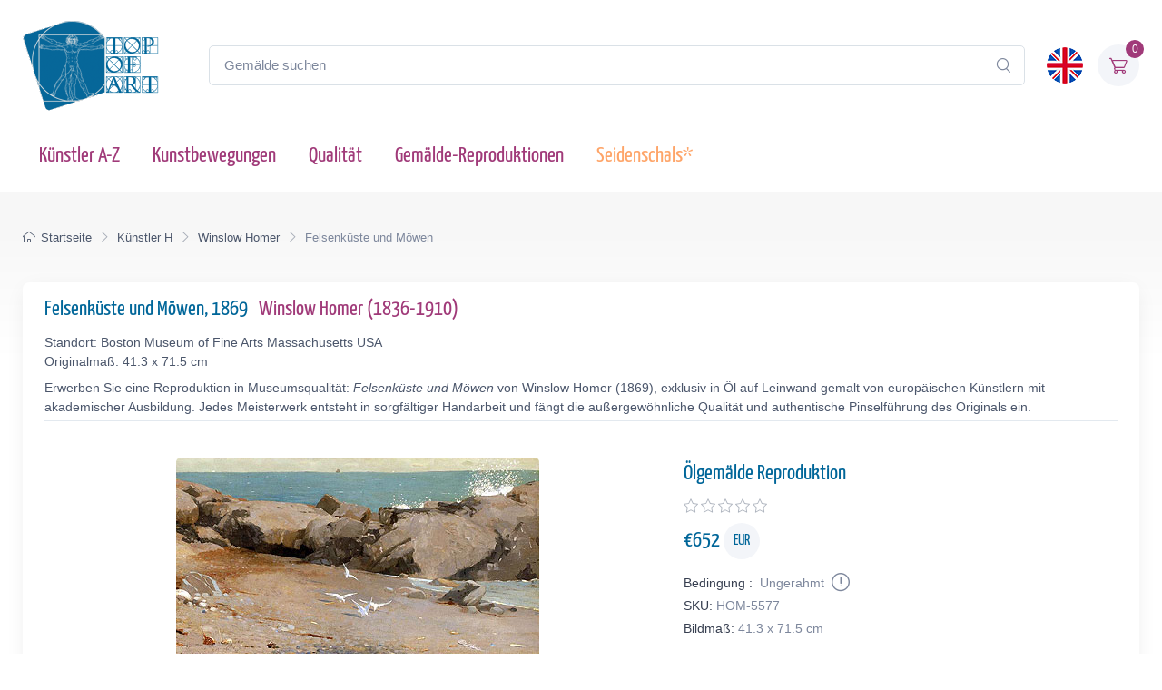

--- FILE ---
content_type: text/html; charset=utf-8
request_url: https://www.topofart.com/de/artists/Homer/art-reproduction/5577/Rocky-Coast-and-Gulls.php
body_size: 12689
content:
<!DOCTYPE html>
<html lang="de"> <head>
<meta charset="utf-8"> 
<title>Felsenküste und Möwen | Winslow Homer | Gemälde-Reproduktion 5577 | TOPofART</title>
<meta name="description" content="Felsenküste und Möwen, 1869 von Winslow Homer – Gemälde-Reproduktion und Kunstdruck auf Leinwand 5577 bei TOPofART.com">
<meta name="robots" content="index, follow">
<link rel="canonical" href="https://www.topofart.com/de/artists/Homer/art-reproduction/5577/Rocky-Coast-and-Gulls.php">
<link rel="alternate" hreflang="en" href="https://www.topofart.com/artists/Homer/art-reproduction/5577/Rocky-Coast-and-Gulls.php">
<link rel="alternate" hreflang="de" href="https://www.topofart.com/de/artists/Homer/art-reproduction/5577/Rocky-Coast-and-Gulls.php">
<link rel="alternate" hreflang="x-default" href="https://www.topofart.com/artists/Homer/art-reproduction/5577/Rocky-Coast-and-Gulls.php">
<meta property="fb:app_id" content="258051434976076">
<meta property="og:image" content="https://cdn.topofart.com/images/artists/Winslow_Homer/paintings-wm/homer013.jpg">
<meta property="og:image:height" content="228">
<meta property="og:image:width" content="400">

<meta property="og:image:type" content="image/jpeg">
<meta property="og:type" content="product">
<meta property="og:title" content="Felsenküste und Möwen | Winslow Homer | Gemälde-Reproduktion">
<meta property="og:description" content="Felsenküste und Möwen, 1869 | Winslow Homer | Gemälde-Reproduktion bei TOPofART.com">
<meta property="og:url" content="https://www.topofart.com/de/artists/Homer/art-reproduction/5577/Rocky-Coast-and-Gulls.php">
<meta property="og:site_name" content="TOPofART.com">
<meta property="product:price:amount" content="652">
<meta property="product:price:currency" content="EUR">
<meta property="product:availability" content="instock">
<meta name="twitter:card" content="product">
<meta name="twitter:site" content="@TOPofARTcom">
<meta name="twitter:creator" content="@TOPofARTcom">
<meta name="twitter:title" content="Felsenküste und Möwen von Winslow Homer">
<meta name="twitter:description" content="Felsenküste und Möwen, 1869 | Winslow Homer | Gemälde-Reproduktion 5577 bei TOPofART.com">
<meta name="twitter:image" content="https://cdn.topofart.com/images/artists/Winslow_Homer/paintings-wm/homer013.jpg">
<meta name="twitter:data1" content="€652 EUR">
<meta name="twitter:label1" content="PREIS">
<meta name="twitter:data2" content="41.3 x 71.5 cm (Gemälde-Reproduktion)">
<meta name="twitter:label2" content="FORMAT">
 <meta name="viewport" content="width=device-width, initial-scale=1">
<link rel="shortcut icon" href="https://cdn.topofart.com/favicon.ico"> <link href="https://cdn.topofart.com/img/apple-touch-icon.png" rel="apple-touch-icon">
<link rel="icon" type="image/png" sizes="16x16" href="https://cdn.topofart.com/img/favicon-16x16.png"> <link rel="icon" type="image/png" sizes="32x32" href="https://cdn.topofart.com/img/favicon-32x32.png">
<link rel="icon" type="image/png" sizes="48x48" href="https://cdn.topofart.com/img/favicon-48x48.png"> <link href="https://cdn.topofart.com/img/apple-touch-icon-152x152.png" rel="apple-touch-icon" sizes="152x152">
<link href="https://cdn.topofart.com/img/apple-touch-icon-167x167.png" rel="apple-touch-icon" sizes="167x167">
<link href="https://cdn.topofart.com/img/apple-touch-icon-180x180.png" rel="apple-touch-icon" sizes="180x180">
<link href="https://cdn.topofart.com/img/apple-touch-icon-120x120.png" rel="apple-touch-icon" sizes="120x120">
<link href="https://cdn.topofart.com/img/apple-touch-icon-76x76.png" rel="apple-touch-icon" sizes="76x76">
<link href="https://cdn.topofart.com/img/android-chrome-192x192.png" rel="icon" sizes="192x192">
<link href="https://cdn.topofart.com/img/android-chrome-512x512.png" rel="icon" sizes="512x512">
<link rel="preconnect" href="https://cdn.topofart.com" crossorigin>
<link rel="dns-prefetch" href="https://cdn.topofart.com">
<link rel="preload" href="https://cdn.topofart.com/topofart.css" as="style">
<link rel="preload" href="https://cdn.topofart.com/images/topofart-paintings-logo.png" as="image">
<link rel="stylesheet" media="screen" href="https://cdn.topofart.com/topofart.css">

 
</head>
  <!-- Body-->
  <body class="handheld-toolbar-enabled">

    <main class="page-wrapper">
      <!-- Navbar 3 Level (Light)-->
      <header class="shadow-sm">
        <!-- Remove "navbar-sticky" class to make navigation bar scrollable with the page.-->
        <div class="navbar-sticky bg-light">
          <div class="navbar navbar-expand-lg navbar-light">
            <div class="container">
            <div class="awe-logo">
            <a class="navbar-brand flex-shrink-0" href="https://www.topofart.com/de" title="TOPofART"><div class="awe-logo-img"></div></a>
            </div>
            
<form action="/de/search/" method="POST" name="simple_search_form" class="input-group d-none d-lg-flex mx-4">
    <input id="searchInput" class="form-control rounded-end pe-5" type="text" name="search_text" placeholder="Gemälde suchen">
    <button type="submit" class="btn-clear ci-search position-absolute top-50 end-0 translate-middle-y text-muted fs-base me-3" aria-label="Search"></button>
</form>
<div class="search-backdrop d-none" id="searchBackdrop" onclick="closeSearch()"></div>

<div class="search-container d-none" id="searchContainer">
    <div class="search-header position-relative w-100 p-3 d-flex justify-content-between align-items-center bg-white">
        <div class="flex-grow-1 me-3">
            <input id="searchInputModal" class="form-control form-control-lg" type="text" placeholder="suche nach Gemälden und Künstlern">
        </div>
        <button class="btn-close" onclick="closeSearch()"></button>
    </div>

    <div class="search-body">
        <div class="search-filters p-3 d-none d-lg-block border-end" style="width: 300px; overflow-y: auto;">
            <div class="filter-group mb-4">
                <h4 class="fs-5 text-blue">Künstler</h4>
                <div class="filter-options" id="artistFilters">
                </div>
                <div class="mt-2 d-none" id="artistShowMore">
                    <button class="alert btn-outline-secondary btn-sm p-1 small" onclick="toggleFilterOptions('artist')">
                        Mehr anzeigen
                    </button>
                </div>
            </div>

            <div class="filter-group mb-4">
                <h4 class="fs-5 text-blue">Museum</h4>
                <div class="filter-options" id="museumFilters">
                </div>
                <div class="mt-2 d-none" id="museumShowMore">
                    <button class="alert btn-outline-secondary btn-sm p-1 small" onclick="toggleFilterOptions('museum')">
                        Mehr anzeigen
                    </button>
                </div>
            </div>
        </div>

        <div class="results-container flex-grow-1 d-flex flex-column overflow-auto">
            <div id="resultsCount" class="text-muted small pt-4 pb-0 ps-4"></div>
            <div id="results" class="p-3"></div>
        </div>
    </div>
</div>

<script src="https://cdn.topofart.com/scripts/search-modal.js.php?lang=de" defer></script>     
              
              <div class="navbar-toolbar d-flex flex-shrink-0 align-items-center">
              
                <button class="navbar-toggler position-absolute start-50 translate-middle-x" type="button" data-bs-toggle="collapse" data-bs-target="#navbarCollapse" aria-label="Navbar Collapse"><span class="navbar-toggler-icon"></span></button>

<a href="https://www.topofart.com/artists/Homer/art-reproduction/5577/Rocky-Coast-and-Gulls.php">
    <img class="rounded-circle sq-size-40" 
     src="https://cdn.topofart.com/ln/en/flag.png" 
     srcset="https://cdn.topofart.com/ln/en/flag.png 40w,
             https://cdn.topofart.com/ln/en/flag.png?width=60&height=60&enlarge=1 60w"
     sizes="40px"
     width="40" 
     height="40" 
     alt="Sprachflagge - Englisch">
    </a>                     
                <div class="navbar-tool ms-3"><a class="navbar-tool-icon-box bg-secondary text-red" href="https://www.topofart.com/de/shopping-cart/">              
<span class="navbar-tool-label">0</span><i class="navbar-tool-icon ci-cart"></i></a>
                </div>
              </div>
            </div>
          </div>
          <div class="navbar navbar-expand-lg navbar-light navbar-stuck-menu mt-n2 pt-0 pb-2">
            <div class="container">
                <!-- Search-->                                          
                <form action="/de/search/" method="POST" class="input-group d-lg-none my-3">
                <input id="searchInputMobile" class="form-control rounded-end pe-5" type="text" name="search_text" placeholder="Gemälde suchen">
                <button type="submit" class="btn-clear ci-search position-absolute top-50 end-0 translate-middle-y text-muted fs-base me-3" aria-label="Search"></button>
                </form>            
              <div class="collapse navbar-collapse" id="navbarCollapse">

                <!-- Primary menu-->
                <ul class="navbar-nav">
                  <li><a class="nav-link text-red" href="https://www.topofart.com/de/artists-a-z.php">Künstler A-Z</a>
                  </li>                
                  <li><a class="nav-link text-red" href="https://www.topofart.com/de/art-styles.php">Kunstbewegungen</a>
                  </li>
                  <li><a class="nav-link text-red" href="https://www.topofart.com/de/quality-samples.php?page=1">Qualität</a>
                  </li>
                                 
                  <li class="nav-item dropdown"><div class="nav-link dropdown-toggle pe-yes text-red" data-bs-toggle="dropdown" data-bs-auto-close="outside">Gemälde-Reproduktionen</div>
                    <div class="dropdown-menu px-2 pb-4">
                      <div class="d-flex flex-wrap flex-sm-nowrap">
                        <div class="mega-dropdown-column pt-3 pt-sm-4 px-2 px-lg-3">
                          <div class="widget widget-links">
                            <p class="fs-sm mb-2">Index der neuesten hinzugefügter Gemälden in unserem Katalog</p>
                            <ul class="widget-list">
                              <li class="widget-list-item mb-1"><a class="h4 text-red" href="https://www.topofart.com/de/new-art-reproductions.php">Neue Kunstreproduktionen</a></li>
                            </ul>
                          </div>
                        </div>
                        <div class="mega-dropdown-column pt-4 px-2 px-lg-3">
                          <div class="widget widget-links">
                            <p class="fs-sm mb-2">Die beliebtesten Gemälde Reproduktionen</p>
                            <ul class="widget-list">
                              <li class="widget-list-item mb-1"><a class="h4 text-red" href="https://www.topofart.com/de/top-100-art-reproductions.php">Top 100 Gemälden</a></li>
                            </ul>
                          </div>
                        </div>
                        <div class="mega-dropdown-column pt-4 px-2 px-lg-3">
                          <div class="widget widget-links">
                            <p class="fs-sm mb-2">Professionelle Tipps und Methoden zum Einrahmen von Kunstwerken</p>
                            <ul class="widget-list">
                              <li class="widget-list-item mb-1"><a class="h4 text-red" href="https://www.topofart.com/de/framed-art-reproductions.php">Einrahmen von Gemälden</a></li>
                            </ul>
                          </div>
                        </div>
                      </div>
                    </div>
                  </li>               
                                  
                  <li><a class="nav-link text-orange" href="https://www.topofart.com/de/scarves-list.php" title="Seidenschals von berühmten Gemälden" data-bs-auto-close="outside">Seidenschals*</a>
                  </li>

                </ul>
              </div>
            </div>
          </div>
        </div>
      </header>
<script type="application/ld+json">
{
  "@context": "https://schema.org",
  "@type": "BreadcrumbList",
  "itemListElement": [{
    "@type": "ListItem",
    "position": 1,
    "name": "Startseite",
    "item": "https://www.topofart.com/de"
  },{
    "@type": "ListItem",
    "position": 2,
    "name": "Künstler H",
    "item": "https://www.topofart.com/de/artists/alphabet/H"
  },{
    "@type": "ListItem",
    "position": 3,
    "name": "Winslow Homer",
    "item": "https://www.topofart.com/de/artists/Homer/"
  },{
    "@type": "ListItem",
    "position": 4,
    "name": "Felsenküste und Möwen",
    "item": "https://www.topofart.com/de/artists/Homer/art-reproduction/5577/Rocky-Coast-and-Gulls.php"
  }]
}
</script><script>
var frameWdth = 0;
var matWdth = 0;
var frameName = "unframed";
var matName = "unframed";
var frame_id = 0;
var mat_id = 0;
var framePrice = 0;
var matPrice = 0;
var frameType = 0;
var matType = 0;
var frmBrdr = 60;
var frmWdth = 400;
var frmHght = 228;

var currencies = {"EUR":{"rate":1,"symbol":"\u20ac","code":"EUR","size":1,"scode":" cm","fullcode":" centimeters","shortcode":" cm","methods":["card","ideal","bancontact","eps","p24"]},"GBP":{"rate":0.86739999999999995,"symbol":"\u00a3","code":"GBP","size":1,"scode":" cm","fullcode":" centimeters","shortcode":" cm","methods":["card"]},"USD":{"rate":1.1624000000000001,"symbol":"$","code":"USD","size":2.54,"scode":" in","fullcode":" inches","shortcode":"\"","methods":["card"]},"USDALL":{"rate":1.1624000000000001,"symbol":"$","code":"USD","size":1,"scode":" cm","fullcode":" centimeters","shortcode":" cm","methods":["card"]}};
var current_currency = 'EUR';

var allPaintingData = new Array();
allPaintingData['hand'] = {
    'max_d' : 360,
    'def_w' : 71.5,
    'def_h' : 41.3,
    'pCoeff' : 1.7312348668281,
    'add_w' : 0.254,
    'add_h' : 0.14671608391608,
    'new_width' : 71.5,
    'new_height' : 41.3
}
allPaintingData['print'] = {
    'max_d' : 46,
    'def_w' : 46,
    'def_h' : 26.3,
    'pCoeff' : 1.7490494296578,
    'add_w' : 0.254,
    'add_h' : 0.14522173913043,
    'new_width' : 46,
    'new_height' : 26.3
};
var thumbnail = "https://cdn.topofart.com/images/artists/Winslow_Homer/paintings-lg/homer013.jpg";
var shippingText1 = "Erstellungszeit: 2-3 tagen";
var shippingText2 = "Erstellungszeit: 7-8 tagen";
var unfrmText1 = "Ungerahmt";
var unfrmText2 = "Eingerahmt";

var hand_price = 652;
var price = 0;
var price_for_square = 0.02772;


var for_frame_hand = "yes";
var framing_hand = "0";

var for_frame = "yes";
var framing = "yes";

var can_aged = 'yes';
var selected_type = 'hand';
var server_path = '';
var image_path = 'https://www.topofart.com';
var cdn_path = 'https://cdn.topofart.com';
var txt_not_selected = "nicht gewählt";
</script><div class="page-title-overlap bg-grey pt-4">
        <div class="container d-lg-flex justify-content-between py-2 py-lg-3 d-none d-sm-none">
            <nav aria-label="breadcrumb">
              <ol class="breadcrumb breadcrumb-dark flex-lg-nowrap justify-content-center justify-content-lg-start">
                <li class="breadcrumb-item"><a class="text-nowrap" href="https://www.topofart.com/de"><i class="ci-home"></i>Startseite</a></li>
                <li class="breadcrumb-item text-nowrap"><a href="https://www.topofart.com/de/artists/alphabet/H">Künstler H</a></li>
                <li class="breadcrumb-item text-nowrap"><a href="https://www.topofart.com/de/artists/Homer/">Winslow Homer</a></li>
                <li class="breadcrumb-item text-nowrap active" aria-current="page">Felsenküste und Möwen</li>
              </ol>
            </nav>      
        </div>
      </div><div class="container">
        <!-- Gallery + details-->
        <div class="bg-light shadow-lg rounded-3 px-4 py-3 mb-5">       
          <div class="border-bottom pb-1 mb-3 fs-sm">
            <h1 class="h4 text-blue">Felsenküste und Möwen, 1869 <a href="https://www.topofart.com/de/artists/Homer/" class="ms-2">Winslow Homer  (1836-1910)</a></h1>
            Standort: Boston Museum of Fine Arts Massachusetts USA<br>Originalmaß: 41.3 x 71.5 cm<p class="fs-sm mb-0 mt-2">Erwerben Sie eine Reproduktion in Museumsqualität: <em>Felsenküste und Möwen</em> von Winslow Homer (1869), exklusiv in Öl auf Leinwand gemalt von europäischen Künstlern mit akademischer Ausbildung. Jedes Meisterwerk entsteht in sorgfältiger Handarbeit und fängt die außergewöhnliche Qualität und authentische Pinselführung des Originals ein.</p></div>               
          <div class="px-lg-3">
            <div class="row">           
              <!-- Product gallery-->
              <div class="col-lg-7 pt-lg-4"><picture><source type="image/webp" srcset="https://cdn.topofart.com/images/artists/Winslow_Homer/paintings-wm/homer013.jpg"><source type="image/jpeg" srcset="https://cdn.topofart.com/images/artists/Winslow_Homer/paintings-wm/homer013.jpg"><img class="rounded-2 mx-auto d-block mb-5 max-dim-800" src="https://cdn.topofart.com/images/artists/Winslow_Homer/paintings-wm/homer013.jpg" width="400" height="228" loading="eager" fetchpriority="high" alt="Felsenküste und Möwen, 1869 | Winslow Homer" title="Winslow Homer | Felsenküste und Möwen, 1869"></picture>
<div class="d-none d-sm-block mb-8"></div> 
  <div class="gallery mx-auto d-block mb-5" style="width: 97%;">        
    <a href="https://vimeo.com/741399378?allowfullscreen" class="gallery-item video-item rounded-2">
<picture class="rounded-2">
  <source
    type="image/webp"
    data-srcset="https://cdn.topofart.com/images/video-topofart.jpg 1x, https://cdn.topofart.com/images/video-topofart.jpg 1.5x"
  >
  <source
    type="image/jpeg"
    data-srcset="https://cdn.topofart.com/images/video-topofart.jpg 1x"
  >
  <img
    class="lazyload"
    src=""
    data-src="https://cdn.topofart.com/images/video-topofart.jpg"
    width="640"
    height="360"
    alt="Examples of Quality - Video"
  >
  <noscript>
    <img
      src="https://cdn.topofart.com/images/video-topofart.jpg"
      width="640"
      height="360"
      alt="Examples of Quality - Video"
    >
  </noscript>
</picture>
      <h2 class="gallery-item-caption mt-2">Beispiele für Qualität Video</h2>
    </a>
  </div></div>
              <!-- Product details-->
              <div class="col-lg-5 pt-4 pt-lg-4">
                <div class="product-details ms-auto pb-3"><h2 class="h4 text-blue mb-2">Ölgemälde Reproduktion</h2>
                  <div class="d-flex justify-content-between align-items-center mb-2"><div><div class="star-rating"><div class="star"><i class="star-rating-icon ci-star"></i><i class="star-rating-icon ci-star"></i><i class="star-rating-icon ci-star"></i><i class="star-rating-icon ci-star"></i><i class="star-rating-icon ci-star"></i></div></div></div></div><script type="application/ld+json">
  {
    "@context": "https://schema.org/",
    "@type": "Product",
    "name": "Felsenküste und Möwen, 1869 von Winslow Homer",
    "image": "https://cdn.topofart.com/images/artists/Winslow_Homer/paintings-wm/homer013.jpg",
    "description": "Gemälde Titel: Felsenküste und Möwen, 1869 | Künstler: Winslow Homer | Kunst-Reproduktion",
    "brand": {
      "@type": "Brand",
      "name": "TOPofART"
    },  
    "sku": "HOM-5577",
    "mpn": "HOM-5577",
    "material": "Oil on Canvas",
    "offers": {
      "@type": "Offer",
      "category": "Ölgemälde Reproduktion",   
      "url": "https://www.topofart.com/de/artists/Homer/art-reproduction/5577/Rocky-Coast-and-Gulls.php",
      "priceCurrency": "EUR",
      "price": "652",
      "availability": "https://schema.org/InStock",
      "itemCondition": "https://schema.org/NewCondition",

          "shippingDetails": {
          "@type": "OfferShippingDetails",
          "shippingRate": {
            "@type": "MonetaryAmount",
            "value": 0.00,
            "currency": "EUR"
          },
          "shippingDestination": {
            "@type": "DefinedRegion",
            "addressCountry": "de"
          },
          "deliveryTime": {
            "@type": "ShippingDeliveryTime",
            "handlingTime": {
              "@type": "QuantitativeValue",
              "minValue": 2,
              "maxValue": 7,
              "unitCode": "DAY"
            },
            "transitTime": {
              "@type": "QuantitativeValue",
              "minValue": 10,
              "maxValue": 15,
              "unitCode": "DAY"
            }
          }
        },

         "hasMerchantReturnPolicy": {
          "@type": "MerchantReturnPolicy",
          "applicableCountry": "de",
          "returnPolicyCategory": "https://schema.org/MerchantReturnFiniteReturnWindow",
          "merchantReturnDays": 14,
          "returnMethod": "https://schema.org/ReturnByMail",
          "returnFees": "ReturnFeesCustomerResponsibility",
          "sameAs": "https://www.topofart.com/de/return-policy.php"
        }  
  }    
 }
}
  </script><div class="mb-3"><span class="h4 fw-normal text-blue me-1">€<span id="infoPrice_hand">652.00</span> <span class="circle"><span class="fs-6 secondary circle-content">EUR</span></span></span></div>   
    
  <!-- Modal markup -->
  <div class="modal" id="condition" tabindex="-1" role="dialog">
    <div class="modal-dialog" role="document">
      <div class="modal-content">
        <div class="modal-header">
          <h4 class="modal-title">
Bedingung
: 
Ungerahmt
</h4>
          <button type="button" class="btn-close" data-bs-dismiss="modal" aria-label="Close"></button>
        </div>
        <div class="modal-body fs-sm">
  
Wir rahmen nur Leinwanddrucke ein, keine Ölgemälde.<br>
Es gibt einen guten Grund, die Ölbilder nicht einzurahmen.<br>
Die handgemalten Ölgemälde sind teure Produkte und das Risiko von Beschädigungen beim Transport eines auf einen Rahmen gespannten Gemäldes ist zu hoch.<br>
Sie können sich das Risiko vorstellen, das Gemälde zu beschädigen und zu zerbrechen, wenn es auf einen Rahmen gespannt wird.<br>
Der zweite Grund sind die Versandkosten der gerahmten Gemälde und die Transportbeschränkungen der großen Sendungen.<br>
Manchmal gehen die Versandkosten über den Preis des Gemäldes selbst hinaus.<br><br>
*Wir versenden unsere Ölbilder gerollt. Sie können Ihre Leinwand in Ihrem örtlichen Rahmengeschäft aufspannen und rahmen.

        </div>
      </div>
    </div>
  </div>

                    <div class="fs-sm mb-1"><span class="text-heading fw-medium me-1">
Bedingung
:</span><span class="text-muted" id="Condition">
Ungerahmt
<a class="nav-link-style fs-sm text-success" href="#condition" aria-label="Painting Condition" data-bs-toggle="modal"><i class="ci-announcement text-muted lead align-middle mt-n1 ms-1"></i></a></span></div>            
                    <div class="fs-sm mb-1"><span class="text-heading fw-medium me-1">SKU:</span><span class="text-muted" id="SKU">HOM-5577</span></div>
            <div class="fs-sm mb-4"><span class="text-heading fw-medium me-1">Bildmaß:</span><span class="text-muted" id="infoSize_hand"></span></div><div id="dtlsTp_hand"></div><div class="list-group" id="div_details_hand"> 
      <div><label class="selector btn-outline-secondary d-block w-100 mb-2"><input class="form-check-input me-2" type="radio" name="pprice" checked="checked" value="0" onclick="stSldrVl_hand(0)"><span>41.3 x 71.5 cm - €652</span></label><input type="hidden" name="p_sig_0" id="p_sig_0" value="HOM-5577-5930"><input type="hidden" name="p_h_0" id="p_h_0" value="41.3"><input type="hidden" name="p_w_0" id="p_w_0" value="71.5"><input type="hidden" name="p_p_0" id="p_p_0" value="652"><p class="card-text fs-sm text-muted mb-4">Wenn Sie eine andere Größe als die angebotene wünschen <a href="https://www.topofart.com/contact.php" aria-label="Contact us"><i class="ci-mail lead align-middle mt-n1 me-2"></i></a></p>
  <form id="hand_shopping_cart" name="shopping_cart" action="https://www.topofart.com/de/shopping-cart/" method="post">
      <input type="hidden" name="u_id" value="3efed5bab9d20ab13fa40c5e85856730">
      <input type="hidden" name="med" value="1">
      <input type="hidden" name="art_id" value="201">
      <input type="hidden" name="p_id" value="5577">
      <input type="hidden" name="w" value="71.5">
      <input type="hidden" name="h" value="41.3">
      <input type="hidden" name="p" value="0">
      <input type="hidden" name="f1" value="0">
      <input type="hidden" name="f2" value="0"></form><div class="mb-3 d-flex align-items-center">
    <a class="btn btn-primary btn-shadow d-block w-100 fs-4" href="#stop" data-bs-toggle="modal">Ölgemälde €<span id="infoTotal_hand">652</span><i class="ci-cart fs-lg ms-2 me-2"></i>in den Warenkorb</a></div>
<div class="modal" id="stop" tabindex="-1" role="dialog">
  <div class="modal-dialog" role="document">
    <div class="modal-content">
      <div class="modal-header">
        <h4 class="modal-title">Liebe Kunden</h4>
        <button type="button" class="btn-close" data-bs-dismiss="modal" aria-label="Close"></button>
      </div>
      <div class="modal-body fs-sm">

Aufgrund mehrerer größerer Projekte sind wir mit einer überwältigenden Arbeitsbelastung konfrontiert. Um eine rechtzeitige Lieferung zu gewährleisten, setzen wir vorübergehend neue Aufträge für Ölgemälde-Reproduktionen aus.<br><br>Wir sind zutiefst gedemütigt von dem Vertrauen und der Begeisterung, die unsere Kunden in unsere Kreationen setzen. Dies hat zu einem sprunghaften Anstieg der Nachfrage nach unseren Dienstleistungen geführt. Wir entschuldigen uns aufrichtig für die Unannehmlichkeiten, die durch diese vorübergehende Unterbrechung entstanden sind und danken Ihnen für Ihre Unterstützung.<br><br>Bitte verwenden Sie das Formular, um Ihre Anfrage zu übermitteln. Wir werden Ihre Anfrage prüfen und Ihnen mitteilen, ob wir Ihren Auftrag in unserem Zeitplan unterbringen können.<br>Wir freuen uns darauf, unser komplettes Serviceangebot wieder aufzunehmen und Ihnen weiterhin die außergewöhnliche Qualität zu liefern, die Sie von uns erwarten. 


    <form method="POST" action="#" id="requestform">
    <input type="hidden" id="ip" name="ip" value="3.16.168.30">
    <label for="paintingname"></label>
    <input type="text" readonly class="h5 form-control-plaintext text-blue alert alert-accent mb-0" name="paintingname" id="paintingname" value="HOM-5577 - Felsenküste und Möwen, 1869">

    <div class="mb-0 mt-0">
      <label for="yourname" class="form-label"></label>
      <input class="form-control" type="text" name="yourname" id="yourname" placeholder="Ihr Name" required>
      <div class="valid-feedback">Looks good!</div>
    </div>

<div class="mb-0">
  <label for="youremail" class="form-label"></label>
  <input class="form-control" type="email" name="youremail" id="youremail" placeholder="Ihre E-Mail" required>
</div>

<div class="mb-3">
  <label for="paintingrequest" class="form-label"></label>
  <textarea class="form-control" name="paintingrequest" id="paintingrequest" rows="4" placeholder="Ihre Anfrage" required></textarea>
</div>

<input type="hidden" id="formKey" name="formKey" value="7eed9a2c27cdef3aa4ffc20384b43bb7">
  
  <button class="btn btn-primary btn-shadow" type="submit">Submit</button>
</form>

<script>
var encodedUrl = "aHR0cHM6Ly93d3cudG9wb2ZhcnQuY29tL3BhaW50aW5nLXJlcXVlc3QucGhw";
var decodedUrl = atob(encodedUrl); // Decode the URL

document.getElementById("requestform").action = decodedUrl;
</script>

      </div>
    </div>
  </div>
</div>
    <div class="mb-3 d-flex align-items-center">
    <a href="https://www.topartprint.com/de/artists/Homer/art-print/5577/Rocky-Coast-and-Gulls.php" title="Bestellen Sie einen Kunstdruck von Felsenküste und Möwen, 1869 von Winslow Homer bei TopArtPrint" class="btn btn-secondary btn-shadow d-block w-100 fs-4">Kunstdruck €55.33 | Anpassen & Kaufen</a></div><!-- Product panels-->
                    <div class="accordion mb-4" id="productPanels">
                      <div class="accordion-item">
                        <h3 class="accordion-header"><a class="accordion-button fs-5 text-blue" href="#paintingInfo" role="button" data-bs-toggle="collapse" aria-expanded="true" aria-controls="paintingInfo"><i class="ci-announcement text-blue lead align-middle mt-n1 me-2"></i>Beschreibung</a></h3>
                        <div class="accordion-collapse collapse show" id="paintingInfo" data-bs-parent="#productPanels">
                          <div class="accordion-body fs-sm lh-2">
                                  
                              <i class="ci-check-circle text-success lead align-middle mt-n1 me-2"></i>Vollständig handbemalt<br>
                <i class="ci-check-circle text-success lead align-middle mt-n1 me-2"></i>Gemalt von europäischen Künstlern mit akademischer Ausbildung<br>
                <i class="ci-check-circle text-success lead align-middle mt-n1 me-2"></i>Museumsqualität<br>
                <i class="ci-check-circle text-success lead align-middle mt-n1 me-2"></i>+ 4 cm Spielraum zum Dehnen<br>
                <span id="shpngTme_hand"><i class="ci-check-circle text-success lead align-middle mt-n1 me-2"></i>Erstellungszeit: 8-9 Wochen</span><br>                         
                
  <!-- Modal markup -->
  <div class="modal" id="free-ship" tabindex="-1" role="dialog">
    <div class="modal-dialog" role="document">
      <div class="modal-content">
        <div class="modal-header">
          <h4 class="modal-title">Versandoptionen</h4>
          <button type="button" class="btn-close" data-bs-dismiss="modal" aria-label="Close"></button>
        </div>
        <div class="modal-body fs-sm">
          Weltweit Kostenlos Standardversand (15-25 Arbeitstage) <strong>$0.00 USD</strong><br><br>DHL (2-4 Arbeitstage)<br><br>Der Preis einer Lieferung mit Priorität oder einer Expresslieferung hängt vom Gewicht, vom Volumen und vom Bestimmungsort der Sendung ab. Sie können die Versandkosten der Bestellung auf dem Bildschirm des Warenkorbes nachprüfen.
        </div>
      </div>
    </div>
  </div>
  <a class="nav-link-style fs-sm text-success" href="#free-ship" data-bs-toggle="modal"><i class="ci-delivery text-success lead align-middle mt-n1 me-2"></i>Kostenloser Versand!</a>


                          </div>
                        </div>
                      </div>
                      <div class="accordion-item">
                        <h3 class="accordion-header"><a class="accordion-button collapsed fs-5 text-blue" href="#creationProcess" role="button" data-bs-toggle="collapse" aria-expanded="true" aria-controls="creationProcess"><i class="ci-image text-blue lead align-middle mt-n1 me-2"></i>Erstellungsprozess</a></h3>
                        <div class="accordion-collapse collapse" id="creationProcess" data-bs-parent="#productPanels">
                          <div class="accordion-body fs-sm">
  <p>Wir schaffen unsere Gemälde in Museumsqualität und unter Berücksichtigung höchster akademischer Standards. Die Gemälde-Reproduktion wird vollständig mit Ölfarben auf eine leere Leinwand gemalt. Wir fügen zusätzlich 4 cm leeren Abstand über die angebotene Gröβe hinzu, welche für strecken der Leinwand auf den Keilrahmen benutzt werden.<br><br>Die Schaffung Ihrer <strong>Winslow Homer</strong> nimmt Zeit in Anspruch. Das Bild sollte nicht zu schnell gemalt werden, man sollte keinen Fristen hinterherjagen. Das Bild benötigt Zeit, um hohe Qualität und Detailtreue zu erreichen, sowie um vollständig versandbereit zu trocknen. Abhängig vom Aufwand, von der Detailgetreue und Bildgröße, brauchen wir <strong>8-9</strong> Wochen, um das Bild fertig zu stellen.<br>Wenn eine Änderung in Bezug auf die Frist notwendig sein sollte, oder sollte Ihre Bestellung in einer für uns äuβerst belebten Periode aufgegeben werden, werden wir Sie per E-Mail über die, von uns für Ihre Reproduktion gebrauchte Zeit, informiert.<br><br>Wir rahmen unsere Ölgemälde-Reproduktionen nicht ein. Die Ölgemälde sind ein kostenaufwendiges Produkt, und die Gefahr einer Beschädigung eines im Rahmen gespannten Gemäldes während des Transportes ist äuβerst hoch.<br>Außerdem gibt es postalische Beschränkungen bezüglich der Größe der Sendung.<br>Darüber hinaus kann der Versandpreis aufgrund der Abmessungen der gespannten Leinwand den Preis des Produkts selbst übersteigen.<br><br>Sie können Ihr Gemälde in Ihrem örtlichen Rahmengeschäft aufspannen und einrahmen.</p>
                          </div>
                        </div>
                      </div>                    
                      <div class="accordion-item">
                        <h3 class="accordion-header"><a class="accordion-button collapsed fs-5 text-blue" href="#shippingOptions" role="button" data-bs-toggle="collapse" aria-expanded="true" aria-controls="shippingOptions"><i class="ci-delivery text-blue lead align-middle mt-n1 me-2"></i>Versand</a></h3>
                        <div class="accordion-collapse collapse" id="shippingOptions" data-bs-parent="#productPanels">
                          <div class="accordion-body fs-sm">
  <p>Sobald das Gemälde <strong>Felsenküste und Möwen</strong> fertig und trocken ist, wird es an Ihre Lieferadresse versendet.<br><br>Wir bieten kostenlosen Versand sowie kostenpflichtige Express-Transportdienste an.<br><br>Die Leinwand es eingerollt, in einem festen und sicheren Versandrohr. Sie können den Versandpreis mit dem Tool <a class="badge bg-primary pt-1 fs-sm" href="/de/shopping-cart/">Geschätzte Steuern und Versandgebühren</a> überprüfen.</p>
                          </div>
                        </div>
                      </div>
                      <div class="accordion-item">
                        <h3 class="accordion-header"><a class="accordion-button collapsed fs-5 text-blue" href="#museumQuality" role="button" data-bs-toggle="collapse" aria-expanded="true" aria-controls="museumQuality"><i class="ci-target text-blue fs-lg align-middle mt-n1 me-2"></i>Museumsqualität</a></h3>
                        <div class="accordion-collapse collapse" id="museumQuality" data-bs-parent="#productPanels">
                          <div class="accordion-body fs-sm">
  <div class="flags">                       
  <div class="bg-20_years"></div><span> Über 20 Jahre Erfahrung</span>
  </div>
  <div class="flags mb-3">                      
  <div class="bg-museum_quality"></div><span> Nur Museumsqualität</span>
  </div>                    
  <p>TOPofART Gemälden stellen wir nur mit Museumsqualität her. Unsere Künstler mit akademischer Ausbildung lassen keine Kompromisse in Bezug auf die Qualität und der Detailtreue des bestellten Gemäldes zu. Wir pflegen keine Zusammenarbeit und werden nie eine solche mit Ateliers mit niedriger Qualität aus dem Fernen Osten zulassen. Wir sind in Europa ansässig, und Qualität ist unsere leitende Priorität.</p>
                          </div>
                        </div>
                      </div></div></div></div><div id="div_frame_hand" style="display: none;"><div class="topart_46"><div id="slFrmDiv_unframed_hand" class="topart_47">
          <div class="topart_48">
            <p onclick="selectFrame('unframed', 0, 0); infoFrame(0, 0);"><img id="slFrmImg_unframed_hand" src="https://cdn.topofart.com/img/icon-svg/unchecked.svg" width="16" height="16" alt="unselektierten"></p>
        </div>
        </div></div></div><div id="div_mat_hand" style="display: none;">
        <div class="topart_46">            
      <div id="slMatDiv_unframed_hand">
            <p onclick="selectMat('unframed', 0, 0); infoMat(0, 0);"><img id="slMatImg_unframed_hand" src="https://cdn.topofart.com/img/icon-svg/unchecked.svg" width="16" height="16" alt="unselektierten"></p>
        </div>
    </div></div>
      <div class="cleaner"></div></div>
              </div>
            </div>
          </div>
        </div><div class="container pt-5 mt-3">
        <div class="tns-carousel tns-controls-static tns-controls-outside">
          <div style="height:520px;" class="tns-carousel-inner" data-carousel-options="{&quot;items&quot;: 2, &quot;controls&quot;: true, &quot;nav&quot;: false, &quot;responsive&quot;: {&quot;0&quot;:{&quot;items&quot;:1},&quot;500&quot;:{&quot;items&quot;:2, &quot;gutter&quot;: 18},&quot;768&quot;:{&quot;items&quot;:3, &quot;gutter&quot;: 20}, &quot;1100&quot;:{&quot;items&quot;:4, &quot;gutter&quot;: 0}}}"><div class="card product-card">
    <a href="https://www.topofart.com/de/artists/Homer/art-reproduction/5578/Prisoners-from-the-Front.php" title="Gefangene von der Front, 1866 | Winslow Homer">
    <div class="card-img-top d-block-prod overflow-hidden" style="height:263px;">
<picture class="rounded-2"><source
      type="image/webp"
      srcset="[data-uri]"
      data-srcset="https://cdn.topofart.com/images/artists/Winslow_Homer/paintings-lg/homer014.jpg 1x, https://cdn.topofart.com/images/artists/Winslow_Homer/paintings-lg/x_homer014.jpg 1.5x"
    ><source
      type="image/jpeg"
      srcset="[data-uri]"
      data-srcset="https://cdn.topofart.com/images/artists/Winslow_Homer/paintings-lg/homer014.jpg 1x, https://cdn.topofart.com/images/artists/Winslow_Homer/paintings-lg/x_homer014.jpg 1.5x"
    ><img
      class="rounded-2 lazyload"
      src="[data-uri]"
      data-src="https://cdn.topofart.com/images/artists/Winslow_Homer/paintings-lg/homer014.jpg"
      width="263"
      height="165"
      alt="Gefangene von der Front | Winslow Homer | Gemälde Reproduktion"
    ></picture><noscript><img
        class="rounded-2"
        src="https://cdn.topofart.com/images/artists/Winslow_Homer/paintings-lg/homer014.jpg"
        width="263"
        height="165"
        alt="Gefangene von der Front | Winslow Homer | Gemälde Reproduktion"
      ></noscript>
    </div>
    <div class="card-body py-2">
    <h3 class="painting-title fs-sm mb-1 d-block text-blue text-truncate">Gefangene von der Front <span class="text-muted">1866</span></h3>
      <div class="d-flex justify-content-between mb-2">
        <div class="star-rating mb-2 h-20"></div></div>
  <div class="d-flex justify-content-between"><div class="btn-tag-purple btn-shadow me-2 mb-1 center w-100 fs-sm">Ölgemälde<br>€1266</div><div class="btn-tag-blue btn-shadow mb-1 center w-100 fs-sm">Leinwand-Kunstdruck<br>€55.33</div></div>
      </div></a>
    <div class="card-body card-body-hidden">
      <div class="fs-xs pb-0">
  SKU: HOM-5578<br>
  Winslow Homer<br>
  Originalmaß:61 x 96.5 cm<br>
  Metropolitan Museum of Art, New York, USA</div></div></div><div class="card product-card">
    <a href="https://www.topofart.com/de/artists/Homer/art-reproduction/5579/Croquet-Scene.php" title="Krocket-Szene, 1866 | Winslow Homer">
    <div class="card-img-top d-block-prod overflow-hidden" style="height:263px;">
<picture class="rounded-2"><source
      type="image/webp"
      srcset="[data-uri]"
      data-srcset="https://cdn.topofart.com/images/artists/Winslow_Homer/paintings-lg/homer015.jpg 1x, https://cdn.topofart.com/images/artists/Winslow_Homer/paintings-lg/x_homer015.jpg 1.5x"
    ><source
      type="image/jpeg"
      srcset="[data-uri]"
      data-srcset="https://cdn.topofart.com/images/artists/Winslow_Homer/paintings-lg/homer015.jpg 1x, https://cdn.topofart.com/images/artists/Winslow_Homer/paintings-lg/x_homer015.jpg 1.5x"
    ><img
      class="rounded-2 lazyload"
      src="[data-uri]"
      data-src="https://cdn.topofart.com/images/artists/Winslow_Homer/paintings-lg/homer015.jpg"
      width="263"
      height="160"
      alt="Krocket-Szene | Winslow Homer | Gemälde Reproduktion"
    ></picture><noscript><img
        class="rounded-2"
        src="https://cdn.topofart.com/images/artists/Winslow_Homer/paintings-lg/homer015.jpg"
        width="263"
        height="160"
        alt="Krocket-Szene | Winslow Homer | Gemälde Reproduktion"
      ></noscript>
    </div>
    <div class="card-body py-2">
    <h3 class="painting-title fs-sm mb-1 d-block text-blue text-truncate">Krocket-Szene <span class="text-muted">1866</span></h3>
      <div class="d-flex justify-content-between mb-2">
        <div class="star-rating mb-2 h-20"></div></div>
  <div class="d-flex justify-content-between"><div class="btn-tag-purple btn-shadow me-2 mb-1 center w-100 fs-sm">Ölgemälde<br>€837</div><div class="btn-tag-blue btn-shadow mb-1 center w-100 fs-sm">Leinwand-Kunstdruck<br>€55.33</div></div>
      </div></a>
    <div class="card-body card-body-hidden">
      <div class="fs-xs pb-0">
  SKU: HOM-5579<br>
  Winslow Homer<br>
  Originalmaß:40.3 x 66.2 cm<br>
  Art Institute of Chicago, Illinois, USA</div></div></div><div class="card product-card">
    <a href="https://www.topofart.com/de/artists/Homer/art-reproduction/5580/The-Bright-Side.php" title="Die Sonnenseite, 1865 | Winslow Homer">
    <div class="card-img-top d-block-prod overflow-hidden" style="height:263px;">
<picture class="rounded-2"><source
      type="image/webp"
      srcset="[data-uri]"
      data-srcset="https://cdn.topofart.com/images/artists/Winslow_Homer/paintings-lg/homer016.jpg 1x, https://cdn.topofart.com/images/artists/Winslow_Homer/paintings-lg/x_homer016.jpg 1.5x"
    ><source
      type="image/jpeg"
      srcset="[data-uri]"
      data-srcset="https://cdn.topofart.com/images/artists/Winslow_Homer/paintings-lg/homer016.jpg 1x, https://cdn.topofart.com/images/artists/Winslow_Homer/paintings-lg/x_homer016.jpg 1.5x"
    ><img
      class="rounded-2 lazyload"
      src="[data-uri]"
      data-src="https://cdn.topofart.com/images/artists/Winslow_Homer/paintings-lg/homer016.jpg"
      width="263"
      height="195"
      alt="Die Sonnenseite | Winslow Homer | Gemälde Reproduktion"
    ></picture><noscript><img
        class="rounded-2"
        src="https://cdn.topofart.com/images/artists/Winslow_Homer/paintings-lg/homer016.jpg"
        width="263"
        height="195"
        alt="Die Sonnenseite | Winslow Homer | Gemälde Reproduktion"
      ></noscript>
    </div>
    <div class="card-body py-2">
    <h3 class="painting-title fs-sm mb-1 d-block text-blue text-truncate">Die Sonnenseite <span class="text-muted">1865</span></h3>
      <div class="d-flex justify-content-between mb-2">
        <div class="star-rating mb-2 h-20"></div></div>
  <div class="d-flex justify-content-between"><div class="btn-tag-purple btn-shadow me-2 mb-1 center w-100 fs-sm">Ölgemälde<br>€900</div><div class="btn-tag-blue btn-shadow mb-1 center w-100 fs-sm">Leinwand-Kunstdruck<br>€55.33</div></div>
      </div></a>
    <div class="card-body card-body-hidden">
      <div class="fs-xs pb-0">
  SKU: HOM-5580<br>
  Winslow Homer<br>
  Originalmaß:32.4 x 43.2 cm<br>
  Fine Arts Museums of San Francisco, California, USA</div></div></div><div class="card product-card">
    <a href="https://www.topofart.com/de/artists/Homer/art-reproduction/5581/Krocketspieler.php" title="Krocketspieler, 1865 | Winslow Homer">
    <div class="card-img-top d-block-prod overflow-hidden" style="height:263px;">
<picture class="rounded-2"><source
      type="image/webp"
      srcset="[data-uri]"
      data-srcset="https://cdn.topofart.com/images/artists/Winslow_Homer/paintings-lg/homer017.jpg 1x, https://cdn.topofart.com/images/artists/Winslow_Homer/paintings-lg/x_homer017.jpg 1.5x"
    ><source
      type="image/jpeg"
      srcset="[data-uri]"
      data-srcset="https://cdn.topofart.com/images/artists/Winslow_Homer/paintings-lg/homer017.jpg 1x, https://cdn.topofart.com/images/artists/Winslow_Homer/paintings-lg/x_homer017.jpg 1.5x"
    ><img
      class="rounded-2 lazyload"
      src="[data-uri]"
      data-src="https://cdn.topofart.com/images/artists/Winslow_Homer/paintings-lg/homer017.jpg"
      width="263"
      height="160"
      alt="Krocketspieler | Winslow Homer | Gemälde Reproduktion"
    ></picture><noscript><img
        class="rounded-2"
        src="https://cdn.topofart.com/images/artists/Winslow_Homer/paintings-lg/homer017.jpg"
        width="263"
        height="160"
        alt="Krocketspieler | Winslow Homer | Gemälde Reproduktion"
      ></noscript>
    </div>
    <div class="card-body py-2">
    <h3 class="painting-title fs-sm mb-1 d-block text-blue text-truncate">Krocketspieler <span class="text-muted">1865</span></h3>
      <div class="d-flex justify-content-between mb-2">
        <div class="star-rating mb-2 h-20"></div></div>
  <div class="d-flex justify-content-between"><div class="btn-tag-purple btn-shadow me-2 mb-1 center w-100 fs-sm">Ölgemälde<br>€1114</div><div class="btn-tag-blue btn-shadow mb-1 center w-100 fs-sm">Leinwand-Kunstdruck<br>€55.33</div></div>
      </div></a>
    <div class="card-body card-body-hidden">
      <div class="fs-xs pb-0">
  SKU: HOM-5581<br>
  Winslow Homer<br>
  Originalmaß:40.6 x 66 cm<br>
  Albright-Knox Art Gallery, Buffalo, USA</div></div></div><div class="card product-card">
    <a href="https://www.topofart.com/de/artists/Homer/art-reproduction/5582/The-Briarwood-Pipe.php" title="Die Briarwood-Pfeife, 1864 | Winslow Homer">
    <div class="card-img-top d-block-prod overflow-hidden" style="height:263px;">
<picture class="rounded-2"><source
      type="image/webp"
      srcset="[data-uri]"
      data-srcset="https://cdn.topofart.com/images/artists/Winslow_Homer/paintings-lg/homer018.jpg 1x, https://cdn.topofart.com/images/artists/Winslow_Homer/paintings-lg/x_homer018.jpg 1.5x"
    ><source
      type="image/jpeg"
      srcset="[data-uri]"
      data-srcset="https://cdn.topofart.com/images/artists/Winslow_Homer/paintings-lg/homer018.jpg 1x, https://cdn.topofart.com/images/artists/Winslow_Homer/paintings-lg/x_homer018.jpg 1.5x"
    ><img
      class="rounded-2 lazyload"
      src="[data-uri]"
      data-src="https://cdn.topofart.com/images/artists/Winslow_Homer/paintings-lg/homer018.jpg"
      width="233"
      height="263"
      alt="Die Briarwood-Pfeife | Winslow Homer | Gemälde Reproduktion"
    ></picture><noscript><img
        class="rounded-2"
        src="https://cdn.topofart.com/images/artists/Winslow_Homer/paintings-lg/homer018.jpg"
        width="233"
        height="263"
        alt="Die Briarwood-Pfeife | Winslow Homer | Gemälde Reproduktion"
      ></noscript>
    </div>
    <div class="card-body py-2">
    <h3 class="painting-title fs-sm mb-1 d-block text-blue text-truncate">Die Briarwood-Pfeife <span class="text-muted">1864</span></h3>
      <div class="d-flex justify-content-between mb-2">
        <div class="star-rating mb-2 h-20"></div></div>
  <div class="d-flex justify-content-between"><div class="btn-tag-purple btn-shadow me-2 mb-1 center w-100 fs-sm">Ölgemälde<br>€957</div><div class="btn-tag-blue btn-shadow mb-1 center w-100 fs-sm">Leinwand-Kunstdruck<br>€55.33</div></div>
      </div></a>
    <div class="card-body card-body-hidden">
      <div class="fs-xs pb-0">
  SKU: HOM-5582<br>
  Winslow Homer<br>
  Originalmaß:42.8 x 37.5 cm<br>
  Cleveland Museum of Art, Ohio, USA</div></div></div></div>
        </div>
      </div>
            </div><script>
document.querySelectorAll(':is(vimeo-embed, youtube-embed) button').forEach(button => button.addEventListener('click', () => {
  const video = button.previousElementSibling;
  video.src = video.dataset.src;
}))
</script>
<span id="dtlsBtm"></span>
<span id="mnFrmTop"></span>
<span id="mnFrmBtm"></span>
<span id="mnFrmMdlLft"></span>
<span id="mnFrmMdlRght"></span>
<span id="infoFramePrice_hand"></span>
<span id="infoFramePrice_print"></span>
<span id="infoFrameName_print"></span>
<span id="infoMatPrice_hand"></span>
<span id="infoMatPrice_print"></span>
<span id="infoMatName_print"></span>

<script src="https://cdn.topofart.com/scripts/painting_details.js"></script><script>stSldrVl_hand(0);</script><script>chngDtls('details_hand');selectFrame('unframed', 0, 0); selectMat('unframed', 0, 0);</script>
<script>
document.addEventListener("DOMContentLoaded", function () {
    setTimeout(function () {
        var carousels = document.querySelectorAll('.tns-controls');

        carousels.forEach(function (carousel) {
            var prevButton = carousel.querySelector('button[data-controls="prev"]');
            var nextButton = carousel.querySelector('button[data-controls="next"]');

            if (prevButton) {
                prevButton.setAttribute("aria-label", "Previous slide");
                prevButton.setAttribute("title", "Previous slide");
            }

            if (nextButton) {
                nextButton.setAttribute("aria-label", "Next slide");
                nextButton.setAttribute("title", "Next slide");
            }
        });
    }, 500);
});
</script>
<script>
document.addEventListener("DOMContentLoaded", function () {
    setTimeout(function () {
        var hiddenSlides = document.querySelectorAll('.tns-item[aria-hidden="true"]');

        hiddenSlides.forEach(function (slide) {
            var links = slide.querySelectorAll('a');
            links.forEach(function (link) {
                link.setAttribute("tabindex", "-1");
            });
        });
    }, 500);
});
</script>
</main>
            <!-- Footer-->
    <footer class="footer bg-dark pt-5">
      <div class="container">
        <div class="row pb-2">
          <div class="col-md-4 col-sm-6">
            <div class="widget widget-links widget-light pb-2 mb-4">
              <h4 class="widget-title text-light fs-5">Über TOPofART</h4>
        <div class="mb-0 fs-ms text-light opacity-50">TOPofART ist spezialisiert auf handgemalte Kunstreproduktionen mit Ölfarben auf Leinwand, sowie Giclée-Drucke auf Leinwand und Kunstdruckpapier. Wir bieten die Montage und Rahmung der bei uns bestellten Leinwanddrucke an.</div>
            </div>
      
            <div class="widget widget-links widget-light pb-2 mb-4">
      <h4 class="widget-title text-light fs-5">Referenzen</h4>
      
      
<div class="star-rating"><i class="star-rating-icon ci-star-filled active"></i><i class="star-rating-icon ci-star-filled active"></i><i class="star-rating-icon ci-star-filled active"></i><i class="star-rating-icon ci-star-filled active"></i><i class="star-rating-icon ci-star-filled active"></i></div>             
        <span class="mb-0 fs-ms text-light opacity-50">Kundenkommentare für TOPofART (4.96 aus 5) bezogen auf <a class="link-white" href="https://www.topofart.com/de/customer-comments.php?page=1">519 Bewertungen</a><br>Wir sind stolz auf unsere Ölgemälde-Reproduktionen, aber am glücklichsten sind wir, wenn wir von unseren Kunden ein Feedback erhalten. Sehen Sie, was sie über unsere Gemälde sagen.</span>
            </div>
          </div>
          <div class="col-md-4 col-sm-6">
            <div class="widget widget-links widget-light pb-2 mb-4">
              <h4 class="widget-title text-light fs-5">Kundendienst</h4>
              <ul class="widget-list">
        
<li class="widget-list-item"><a class="widget-list-link" href="https://www.topofart.com/de/faq.php">FAQs</a></li><li class="widget-list-item"><a class="widget-list-link" href="https://www.topofart.com/de/privacy-policy.php">Datenschutzerklärung</a></li><li class="widget-list-item"><a class="widget-list-link" href="https://www.topofart.com/de/terms-conditions.php">Geschäftsbedingungen</a></li><li class="widget-list-item"><a class="widget-list-link" href="https://www.topofart.com/de/return-policy.php">Rücknahmegarantie</a></li>       </ul>
                </div>
                <div class="widget widget-links widget-light pb-2 mb-4">
                  <h4 class="widget-title text-light fs-5">Erkunden</h4>
                  <ul class="widget-list">
        <li class="widget-list-item"><a class="widget-list-link" href="https://www.topofart.com/de/contact.php">Kontakt</a></li><li class="widget-list-item"><a class="widget-list-link" href="https://www.topofart.com/blog/">TOPofART Blog</a></li><li class="widget-list-item"><a class="widget-list-link" href="https://www.topofart.com/de/art-decoration.php">Innenausstattung</a></li>       </ul>
            </div>
          </div>
          <div class="col-md-4">
            <div class="widget pb-2 mb-4">
              <h4 class="widget-title text-light fs-5">Folge uns auf</h4>
              <div class="d-flex flex-wrap">
               <div class="mb-3"><a class="btn-social bs-light bs-twitter mb-2" href="https://x.com/TOPofARTcom" rel="nofollow noopener noreferrer" target="_blank" aria-label="Twitter"><i class="ci-twitter"></i></a><a class="btn-social bs-light bs-facebook ms-2 mb-2" href="https://www.facebook.com/TOPofART.Paintings/" rel="nofollow noopener noreferrer" target="_blank" aria-label="Facebook"><i class="ci-facebook"></i></a><a class="btn-social bs-light bs-instagram ms-2 mb-2" href="https://www.instagram.com/topofart/" rel="nofollow noopener noreferrer" target="_blank" aria-label="Instagram"><i class="ci-instagram"></i></a><a class="btn-social bs-light bs-vimeo ms-2 mb-2" href="https://vimeo.com/topofart" rel="nofollow noopener noreferrer" target="_blank" aria-label="Vimeo"><i class="ci-vimeo"></i></a><a class="btn-social bs-light bs-youtube ms-2 mb-2" href="https://www.youtube.com/c/TOPofART" rel="nofollow noopener noreferrer" target="_blank" aria-label="YouTube"><i class="ci-youtube"></i></a></div>
              </div>
            </div>
      
            <div class="widget pb-2 mb-4">
              <h4 class="widget-title text-light fs-5">Sichere Online-Zahlung</h4>
<div class="d-flex flex-wrap">
  <picture>
    <source type="image/webp" 
            srcset="https://cdn.topofart.com/img/cards-alt.webp 1x" 
            data-srcset="https://cdn.topofart.com/img/cards-alt.webp 1x">
    <source type="image/png" 
            srcset="https://cdn.topofart.com/img/cards-alt.png 1x" 
            data-srcset="https://cdn.topofart.com/img/cards-alt.png 1x">
    <img class="d-inline-block lazyload" 
         src="https://cdn.topofart.com/img/cards-alt.png" 
         data-src="https://cdn.topofart.com/img/cards-alt.png" 
         width="187" height="28" 
         alt="Payment methods: Visa, MasterCard, Amex">
  </picture>
</div>
            </div>
      
            <div class="widget pb-2 mb-4">      
      
              <h4 class="widget-title text-light fs-5">Newsletter</h4>               
  <form class="subscription-form validate" action="https://topofart.us17.list-manage.com/subscribe/post?u=5e83f6319c3666fc1f50dafd3&amp;id=ae2c496766" method="post" name="mc-embedded-subscribe-form" rel="noopener" target="_blank" novalidate>
    <div class="input-group flex-nowrap">
      <i class="ci-mail position-absolute top-50 translate-middle-y text-muted fs-base ms-3"></i>
      <input class="form-control rounded-start" type="email" name="EMAIL" placeholder="deine E-Mail" autocomplete="on" required>
      <button class="btn btn-primary" type="submit" name="subscribe">*Abonnieren</button>
    </div>
    <div style="position: absolute; left: -5000px;" aria-hidden="true">
      <input type="text" class="subscription-form-antispam" name="b_5e83f6319c3666fc1f50dafd3_ae2c496766" tabindex="-1">
    </div>
    <div class="form-text text-light opacity-50 d-none d-sm-block">*Abonnieren Sie, um Sonderangebote, Updates und Neuigkeiten zu erhalten.</div>
    <div class="subscription-status"></div>
  </form>
            </div>      
      
          </div>
        </div>
      </div>
   
    
      <div class="pt-4 bg-darker">
        <div class="container">
          <div class="pb-4 fs-xs text-light opacity-50 text-center text-md-start">© TOPofART 1998/2025</div>
        </div>
      </div>
    </footer>

    <!-- Back To Top Button--><a class="btn-scroll-top" aria-label="Scroll Top" href="#top" data-scroll><span class="btn-scroll-top-tooltip text-muted fs-sm me-2">Top</span><i class="btn-scroll-top-icon ci-arrow-up">   </i></a>

<script>
  window.lazyLoadOptions = {
    elements_selector: ".lazyload",
  };
</script>   

<script src="https://cdn.topofart.com/topofart.js"></script>
<script src="https://cdn.jsdelivr.net/npm/meilisearch@latest/dist/bundles/meilisearch.umd.js" defer></script>

<script>
  window.BrevoConversationsSetup = {
    groupId: "sfhn3kPkj9rFvgMMY",
    deferredLoading: true,
    chatWidth: 400,
    buttonSize: 60
};
</script>      

<script>
window.addEventListener("scroll", () => {
    setTimeout(() => {
        (function(d, w, c) {
            w.BrevoConversationsID = "662b945583a9d60f3d46c4c1";
            w[c] = w[c] || function() {
                (w[c].q = w[c].q || []).push(arguments);
            };
            var s = d.createElement("script");
            s.async = true;
            s.src = "https://conversations-widget.brevo.com/brevo-conversations.js";
            if (d.head) d.head.appendChild(s);
        })(document, window, "BrevoConversations");
    }, 300);
}, {
    once: true
});
</script>

<script>
document.addEventListener("DOMContentLoaded", function() {
  var lazyloadImages = document.querySelectorAll("img.lazy");    
  var lazyloadThrottleTimeout;
  
  function lazyload () {
    if(lazyloadThrottleTimeout) {
      clearTimeout(lazyloadThrottleTimeout);
    }    
    
    lazyloadThrottleTimeout = setTimeout(function() {
        var scrollTop = window.pageYOffset;
        lazyloadImages.forEach(function(img) {
            if(img.offsetTop < (window.innerHeight + scrollTop)) {
              img.src = img.dataset.src;
              img.classList.remove("lazy");
            }
        });
        if(lazyloadImages.length == 0) { 
          document.removeEventListener("scroll", lazyload);
          window.removeEventListener("resize", lazyload);
          window.removeEventListener("orientationChange", lazyload);
        }
    }, 20);
  }
  
  document.addEventListener("scroll", lazyload);
  window.addEventListener("resize", lazyload);
  window.addEventListener("orientationChange", lazyload);
});
</script>
  
  </body>
</html>

--- FILE ---
content_type: application/javascript; charset=UTF-8
request_url: https://cdn.topofart.com/scripts/search-modal.js.php?lang=de
body_size: 3889
content:
(function() {
'use strict';

// ========== CONFIG FROM PHP ==========
const SUGGESTED_SEARCHES = ["Blumen","Landschaft","Monet","van Gogh","Klimt","Modigliani","Rembrandt","Caravaggio","Renoir","Vermeer","Cezanne","Sargent"];

const SUGGESTED_PAINTINGS = [{"title":"Sternennacht","artist":"Vincent van Gogh","image_link":"https:\/\/cdn.topofart.com\/images\/artists\/Vincent_van_Gogh\/paintings-lg\/gogh001.jpg","link":"https:\/\/www.topofart.com\/de\/artists\/Vincent-van-Gogh\/art-reproduction\/1101\/Sternennacht.php","p_year":"1889","df_rating":"5"},{"title":"Der Kuss","artist":"Gustav Klimt","image_link":"https:\/\/cdn.topofart.com\/images\/artists\/Gustav_Klimt\/paintings-lg\/klimt001.jpg","link":"https:\/\/www.topofart.com\/de\/artists\/Klimt\/art-reproduction\/2628\/Der-Kuss.php","p_year":"c.1907\/08","df_rating":"5"},{"title":"Tänzerinnen in Blau","artist":"Edgar Degas","image_link":"https:\/\/cdn.topofart.com\/images\/artists\/Hilaire_Germain_Edgar_Degas\/paintings-lg\/degas051.jpg","link":"https:\/\/www.topofart.com\/de\/artists\/Degas\/art-reproduction\/2851\/Tanzerinnen-in-Blau.php","p_year":"1890","df_rating":"5"},{"title":"Frau mit Sonnenschirm","artist":"Claude Monet","image_link":"https:\/\/cdn.topofart.com\/images\/artists\/Claude_Oscar_Monet\/paintings-lg\/monet177.jpg","link":"https:\/\/www.topofart.com\/de\/artists\/Monet\/art-reproduction\/2473\/Frau-mit-Sonnenschirm-Madame-Monet-und-ihr-Sohn.php","p_year":"1875","df_rating":"5"},{"title":"Das Boot","artist":"Pierre-Auguste Renoir","image_link":"https:\/\/cdn.topofart.com\/images\/artists\/Pierre-Auguste_Renoir\/paintings-lg\/renoir190.jpg","link":"https:\/\/www.topofart.com\/de\/artists\/Renoir\/art-reproduction\/8347\/The-Skiff-La-Yole.php","p_year":"1875","df_rating":"5"},{"title":"Rot Nackt","artist":"Amedeo Modigliani","image_link":"https:\/\/cdn.topofart.com\/images\/artists\/Amedeo_Modigliani\/paintings-lg\/modigliani004.jpg","link":"https:\/\/www.topofart.com\/de\/artists\/Modigliani\/art-reproduction\/2541\/Red-Nude-Nude-on-a-Cushion-.php","p_year":"1917","df_rating":"5"},{"title":"Das Mädchen mit dem Perlenohrgehänge","artist":"Vermeer","image_link":"https:\/\/cdn.topofart.com\/images\/artists\/Johannes_van_Delft_Vermeer\/paintings-lg\/vermeer005.jpg","link":"https:\/\/www.topofart.com\/de\/artists\/Vermeer\/art-reproduction\/1071\/Das-Madchen-mit-dem-Perlenohrgehange.php","p_year":"c.1665\/66","df_rating":"5"}];

const searchTexts = {"search1":"suche nach Gemälden und Künstlern","search2":"Künstler","search3":"Mehr anzeigen","search4":"Ausgewählte Suchanfragen","search5":"Weniger anzeigen","search6":"Keine Ergebnisse gefunden","search7":"Ergebnisse gefunden","search8":"Weitere Ergebnisse anzeigen","search9":"Blumen","search10":"Landschaft"};

const currentLang = "de";

// ========== MAIN SEARCH FUNCTIONALITY ==========
window.addEventListener("load", function() {
    let searchClient = null;
    let page = 1;
    const hitsPerPage = 60;
    let currentQuery = "";
    let allResults = [];
    let displayedResults = [];
    let timeoutId;
    let activeFilters = {
        artists: new Set(),
        museums: new Set()
    };
    
    const searchInputDesktop = document.getElementById("searchInput");
    const searchInputMobile = document.getElementById("searchInputMobile");
    const searchInputModal = document.getElementById("searchInputModal");
    const searchContainer = document.getElementById("searchContainer");
    const resultsContainer = document.getElementById("results");

    const INITIAL_FILTER_COUNT = 10;
    const MAX_FILTER_COUNT = 50;
    let expandedFilters = {
        artist: false,
        museum: false
    };

    function initializeSuggestedSearches() {
        const artistFilters = document.getElementById("artistFilters");
        const filterGroup = document.querySelector(".filter-group");
        
        filterGroup.querySelector("h4").textContent = "Suggested Searches";
        
        const searchesHTML = SUGGESTED_SEARCHES.map((term, index) => `
            <div class="form-check">
                <input class="form-check-input" type="checkbox" id="suggested${index}" 
                       onclick="executeSearch('${term}')">
                <label class="form-check-label text-red fs-sm" style="cursor: pointer;" for="suggested${index}">
                    ${term}
                </label>
            </div>
        `).join("");
        
        artistFilters.innerHTML = searchesHTML;
        
        document.querySelector(".filter-group:last-child").style.display = "none";
    }

    function displaySuggestedResults() {
        if (!resultsContainer) return;
        
        resultsContainer.innerHTML = `
            <div class="p-0">
                <div class="painting-grid">
                    ${SUGGESTED_PAINTINGS.map(createPaintingCard).join("")}
                </div>
            </div>
        `;
    }

    function executeSearch(searchTerm) {
        const searchInput = document.getElementById("searchInputModal");
        searchInput.value = searchTerm;
        
        const inputEvent = new Event("input", {
            bubbles: true,
            cancelable: true,
        });
        
        searchInput.dispatchEvent(inputEvent);

        document.querySelectorAll("#artistFilters .form-check-input").forEach(checkbox => {
            checkbox.checked = false;
        });
    }

    function toggleFilterOptions(filterType) {
        const container = document.getElementById(`${filterType}Filters`);
        const button = document.querySelector(`#${filterType}ShowMore button`);
        expandedFilters[filterType] = !expandedFilters[filterType];
        
        const options = container.querySelectorAll(".form-check");
        options.forEach((option, index) => {
            if (index >= INITIAL_FILTER_COUNT) {
                option.style.display = expandedFilters[filterType] ? "block" : "none";
            }
        });
        
        button.textContent = expandedFilters[filterType] ? searchTexts.search5 : searchTexts.search3;
    }

    async function updateFilterCounts(results) {
        if (!results || !results.hits) return;

        function calculateFilterCounts(data, field) {
            return data.reduce((acc, hit) => {
                const value = hit[field];
                acc[value] = (acc[value] || 0) + 1;
                return acc;
            }, {});
        }

        function createFilterOption(value, count, type, index) {
            const display = index < INITIAL_FILTER_COUNT ? "block" : "none";
            return `
                <div class="form-check" style="display: ${display}">
                    <input class="form-check-input" type="checkbox" id="${type}${index}" 
                           name="${type}" value="${value}">
                    <label class="form-check-label text-red fs-sm" style="cursor: pointer;" for="${type}${index}">
                        ${value} <span class="text-muted">(${count})</span>
                    </label>
                </div>
            `;
        }

        const artistCounts = calculateFilterCounts(results.hits, "artist");
        const museumCounts = calculateFilterCounts(results.hits, "museum");

        const artistEntries = Object.entries(artistCounts)
            .sort((a, b) => b[1] - a[1])
            .slice(0, MAX_FILTER_COUNT);

        const museumEntries = Object.entries(museumCounts)
            .sort((a, b) => b[1] - a[1])
            .slice(0, MAX_FILTER_COUNT);

        const artistFilters = document.getElementById("artistFilters");
        artistFilters.innerHTML = artistEntries
            .map(([value, count], index) => createFilterOption(value, count, "artist", index))
            .join("");

        const museumFilters = document.getElementById("museumFilters");
        museumFilters.innerHTML = museumEntries
            .map(([value, count], index) => createFilterOption(value, count, "museum", index))
            .join("");

        document.getElementById("artistShowMore").classList.toggle("d-none", artistEntries.length <= INITIAL_FILTER_COUNT);
        document.getElementById("museumShowMore").classList.toggle("d-none", museumEntries.length <= INITIAL_FILTER_COUNT);

        activeFilters.artists.forEach(value => {
            const checkbox = artistFilters.querySelector(`input[value="${value}"]`);
            if (checkbox) checkbox.checked = true;
        });

        activeFilters.museums.forEach(value => {
            const checkbox = museumFilters.querySelector(`input[value="${value}"]`);
            if (checkbox) checkbox.checked = true;
        });

        artistFilters.querySelectorAll("input[type=\"checkbox\"]").forEach(checkbox => {
            checkbox.addEventListener("change", handleFilterChange);
        });

        museumFilters.querySelectorAll("input[type=\"checkbox\"]").forEach(checkbox => {
            checkbox.addEventListener("change", handleFilterChange);
        });
    }

    function handleFilterChange() {
        const filterType = this.name === "artist" ? "artists" : "museums";
        if (this.checked) {
            activeFilters[filterType].add(this.value);
        } else {
            activeFilters[filterType].delete(this.value);
        }
        filterAndDisplayResults();
    }

    function filterAndDisplayResults() {
        const filteredResults = allResults.filter(hit => {
            const matchesArtist = activeFilters.artists.size === 0 || activeFilters.artists.has(hit.artist);
            const matchesMuseum = activeFilters.museums.size === 0 || activeFilters.museums.has(hit.museum);
            return matchesArtist && matchesMuseum;
        });

        displayedResults = filteredResults.slice(0, hitsPerPage);
        document.getElementById("resultsCount").textContent = `${filteredResults.length} ${searchTexts.search7}`;
        displayResults(displayedResults, filteredResults.length > hitsPerPage);
    }

    async function initializeSearchClient() {
        if (!searchClient) {
            searchClient = new MeiliSearch({
                host: "https://edge.meilisearch.com",
                apiKey: "de9decca2a641d3e7a7ed0f1ea1c4df7636ac3f466d1a9b7320ad0821b7239d8",
                requestConfig: { timeout: 2000 }
            });
        }
    }

    function openSearch(inputElement) {
        initializeSearchClient();
        const searchContainer = document.getElementById("searchContainer");
        const searchBackdrop = document.getElementById("searchBackdrop");
        searchContainer.classList.remove("d-none");
        searchBackdrop.classList.remove("d-none");
        document.body.style.overflow = "hidden";
        searchInputModal.value = inputElement.value;
        searchInputModal.focus();
        
        const filterGroup = document.querySelector(".filter-group");
        if (filterGroup) {
            filterGroup.querySelector("h4").textContent = searchTexts.search4;
            document.querySelector(".filter-group:last-child").style.display = "none";
            
            const artistFilters = document.getElementById("artistFilters");
            const searchesHTML = SUGGESTED_SEARCHES.map((term, index) => `
                <div class="form-check">
                    <input class="form-check-input" type="checkbox" id="suggested${index}" 
                           onclick="executeSearch('${term}')">
                    <label class="form-check-label text-red fs-sm" style="cursor: pointer;" for="suggested${index}">
                        ${term}
                    </label>
                </div>
            `).join("");
            artistFilters.innerHTML = searchesHTML;
        }
        
        displaySuggestedResults();
    }

    function handleSearch(e) {
        clearTimeout(timeoutId);
        const query = e.target.value;
        const filterGroup = document.querySelector(".filter-group");
        const lastFilterGroup = document.querySelector(".filter-group:last-child");
        
        if (query.length < 3) {
            resultsContainer.innerHTML = "";
            currentQuery = "";
            document.getElementById("resultsCount").textContent = "";
            
            if (filterGroup) {
                filterGroup.querySelector("h4").textContent = searchTexts.search4;
                lastFilterGroup.style.display = "none";
                
                const artistFilters = document.getElementById("artistFilters");
                const searchesHTML = SUGGESTED_SEARCHES.map((term, index) => `
                    <div class="form-check">
                        <input class="form-check-input" type="checkbox" id="suggested${index}" 
                               onclick="executeSearch('${term}')">
                        <label class="form-check-label text-red fs-sm" for="suggested${index}">
                            ${term}
                        </label>
                    </div>
                `).join("");
                artistFilters.innerHTML = searchesHTML;

                displaySuggestedResults();
            }
            return;
        }
        
        if (filterGroup) {
            filterGroup.querySelector("h4").textContent = searchTexts.search2;
            lastFilterGroup.style.display = "block";
        }
        
        timeoutId = setTimeout(async () => {
            currentQuery = query;
            page = 1;
            
            try {
                let indexName = "paintings";
                if (currentLang === "de") {
                    indexName = "paintings_de";
                }

                const results = await searchClient.index(indexName).search(query, {
                    limit: 1000,
                    facets: ["artist", "museum"]
                });
                
                allResults = results.hits;
                displayedResults = allResults.slice(0, hitsPerPage);
                
                document.getElementById("resultsCount").textContent = `${allResults.length} ${searchTexts.search7}`;
                displayResults(displayedResults, allResults.length > hitsPerPage);
                updateFilterCounts(results);
                
            } catch (error) {
                console.error("Search error:", error);
            }
        }, 500);
    }

    function createPaintingCard(hit) {
        const yearDisplay = hit.p_year ? ` <span class="text-muted text-nowrap">(${hit.p_year.trim().replace(/\s+/g, '')})</span>` : "";
        const ratingHTML = hit.df_rating ? createRatingStars(hit.df_rating) : "";

        return `
            <a href="${hit.link}" class="text-decoration-none" style="cursor: pointer;">
                <div class="painting-card">
                    <img class="painting-img" src="${hit.image_link}" alt="${hit.title}" loading="lazy">
                    <div class="painting-info">
                        <h3 class="painting-title fs-sm mb-1 text-blue">${hit.title}${yearDisplay}</h3>
                        <p class="product-meta d-block fs-sm text-red">${hit.artist}</p>
                        ${ratingHTML}
                    </div>
                </div>
            </a>
        `;
    }

    function createRatingStars(rating) {
        if (!rating || rating === 0) {
            return '';
        }

        let stars = "";
        let fullStarsCount = 0;
        
        for (let i = 1; i <= 5; i++) {
            if (i <= Math.floor(rating)) {
                stars += '<i class="star-rating-icon ci-star-filled active mt-1"></i>';
                fullStarsCount++;
            } else if (i - 0.5 <= rating) {
                stars += '<i class="star-rating-icon ci-star-filled active mt-1"></i>';
                fullStarsCount++;
            } else {
                stars += '<i class="star-rating-icon ci-star mt-1"></i>';
            }
        }

        if (fullStarsCount === 0) {
            return '';
        }

        return `<div class="star-rating">${stars}</div>`;
    }

    function displayResults(hits, hasMore) {
        if (hits.length === 0) {
            resultsContainer.innerHTML = `
                <div class="text-center py-4">
                    <p class="mb-0">${searchTexts.search6}</p>
                </div>
            `;
            return;
        }
        
        resultsContainer.innerHTML = `
            <div class="painting-grid">
                ${hits.map(createPaintingCard).join("")}
            </div>
            ${hasMore ? `
                <div class="text-center mt-4 mb-4">
                    <button class="btn btn-primary" onclick="showMoreResults()">
                        ${searchTexts.search8}
                    </button>
                </div>
            ` : ""}
        `;
    }

    window.showMoreResults = function() {
        const nextBatch = allResults.slice(displayedResults.length, displayedResults.length + hitsPerPage);
        displayedResults = [...displayedResults, ...nextBatch];
        
        const grid = resultsContainer.querySelector(".painting-grid");
        const newContent = nextBatch.map(createPaintingCard).join("");
        grid.insertAdjacentHTML("beforeend", newContent);
        
        const showMoreButton = resultsContainer.querySelector(".btn-primary");
        if (displayedResults.length >= allResults.length) {
            showMoreButton.remove();
        }
    };

    window.openSearch = openSearch;
    window.toggleFilterOptions = toggleFilterOptions;
    window.executeSearch = executeSearch;

    if (searchInputDesktop) {
        searchInputDesktop.addEventListener("focus", function() {
            openSearch(searchInputDesktop);
        });
    }

    if (searchInputMobile) {
        searchInputMobile.addEventListener("focus", function() {
            openSearch(searchInputMobile);
        });
    }

    if (searchInputModal) {
        searchInputModal.addEventListener("input", (e) => {
            if (searchInputDesktop) searchInputDesktop.value = e.target.value;
            if (searchInputMobile) searchInputMobile.value = e.target.value;
            handleSearch(e);
        });
    }
});

window.closeSearch = function () {
  const searchContainer = document.getElementById("searchContainer");
  const searchBackdrop = document.getElementById("searchBackdrop");
  if (searchContainer) searchContainer.classList.add("d-none");
  if (searchBackdrop) searchBackdrop.classList.add("d-none");
  document.body.style.overflow = "auto";
};

})();